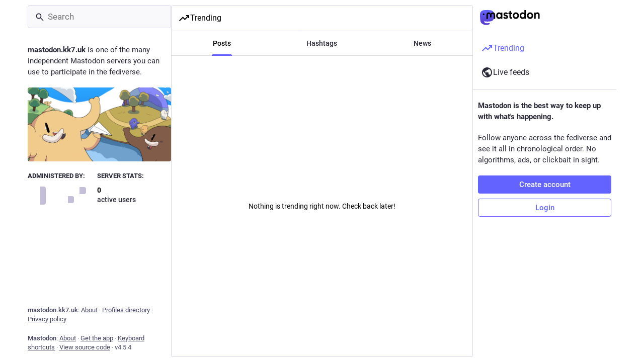

--- FILE ---
content_type: application/javascript
request_url: https://mastodon.kk7.uk/packs/compact-C5D92sIM.js
body_size: -299
content:
const a="/packs/assets/compact-NMaGTNYN.json";export{a as default};
//# sourceMappingURL=compact-C5D92sIM.js.map
